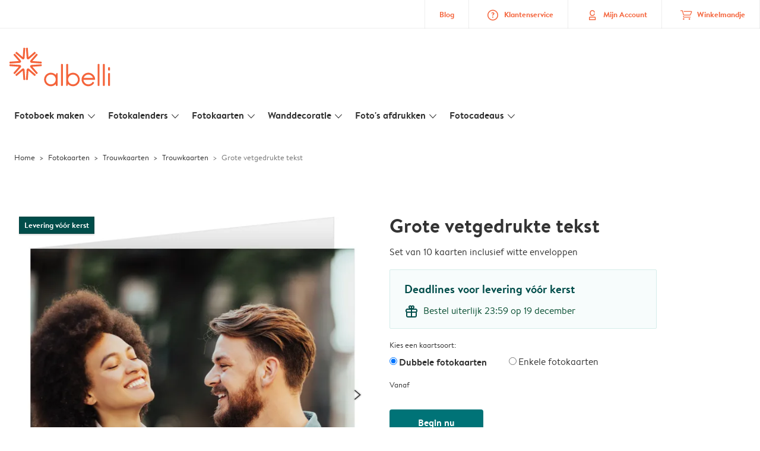

--- FILE ---
content_type: image/svg+xml
request_url: https://www.albelli.nl/assets/images/logo-albelli.ef840f6f.svg
body_size: 1820
content:
<svg xmlns="http://www.w3.org/2000/svg" fill="#f4633A" viewBox="0 0 212 82"><path fill-rule="evenodd" d="M28.711 24.854c-.847 0-1.727-.378-2.549-1.092l-13.293-11.56c-.434-.378-.473-.974-.095-1.45l1.141-1.437c.172-.216.45-.34.761-.34.256 0 .505.088.684.244l12.483 10.854 1.3-18.579c.042-.596.555-.952 1.027-.952l1.914.13c.273.019.523.145.703.356.179.208.267.472.249.742l-1.397 19.818c-.134 1.923-1.339 3.266-2.928 3.266zm10.234 0c-1.589 0-2.793-1.343-2.928-3.266L34.62 1.77c-.019-.27.069-.534.249-.742.18-.211.43-.337.702-.356l1.851-.129c.539 0 1.049.357 1.091.952l1.3 18.578L52.296 9.219a1.05 1.05 0 0 1 .684-.244c.311 0 .588.124.76.34l1.142 1.437c.378.477.339 1.073-.095 1.45l-13.293 11.56c-.821.714-1.703 1.092-2.549 1.092zM1.159 33.56c-.539 0-.99-.419-1.028-.953l-.129-1.844c-.033-.492.32-1.05.952-1.095l18.589-1.299L8.682 15.892a1.067 1.067 0 0 1-.239-.786.934.934 0 0 1 .336-.658l1.438-1.14c.215-.171.455-.261.695-.261.288 0 .557.126.756.356l11.566 13.286c1.021 1.171 1.346 2.472.892 3.567-.452 1.091-1.598 1.803-3.067 1.907L1.23 33.558zm65.267-.002-19.829-1.395c-1.47-.104-2.616-.816-3.067-1.907-.454-1.095-.129-2.396.892-3.567l11.565-13.286c.2-.23.47-.356.757-.356.24 0 .48.09.694.261l1.439 1.14a.938.938 0 0 1 .336.658c.027.289-.063.583-.239.786L48.113 28.369l18.588 1.299c.632.045.986.603.952 1.095l-.128 1.844a1.03 1.03 0 0 1-1.028.953zm141.77 14.709a1.03 1.03 0 0 1-1.03-1.031v-4.81c0-.569.46-1.031 1.03-1.031h1.88c.57 0 1.03.462 1.03 1.031v4.81a1.03 1.03 0 0 1-1.03 1.031zm-197.29 7.386c-.24 0-.48-.091-.695-.261l-1.438-1.141a.932.932 0 0 1-.336-.657 1.067 1.067 0 0 1 .239-.786l10.861-12.477L.948 39.032c-.632-.045-.985-.604-.952-1.096l.129-1.844c.041-.537.49-.952 1.028-.952l19.9 1.397c1.469.103 2.615.816 3.067 1.907.454 1.095.129 2.395-.892 3.567L11.662 55.297a.992.992 0 0 1-.756.356zm45.832 0a.996.996 0 0 1-.757-.356L44.416 42.011c-1.021-1.172-1.346-2.472-.892-3.567.451-1.091 1.597-1.804 3.067-1.907l19.834-1.396c.608 0 1.057.419 1.094.951l.128 1.844c.034.492-.32 1.051-.952 1.096l-18.588 1.299 10.861 12.477c.176.203.266.497.239.786a.934.934 0 0 1-.336.657l-1.439 1.141c-.214.17-.455.261-.694.261zM30.165 68.158c-.472 0-.986-.356-1.028-.953l-1.3-18.578-12.483 10.855c-.192.16-.434.246-.684.243-.311 0-.589-.124-.761-.34l-1.141-1.438c-.378-.476-.339-1.072.095-1.45l13.293-11.559c.822-.714 1.702-1.092 2.55-1.092 1.588 0 2.793 1.343 2.927 3.266l1.397 19.817c.018.271-.07.535-.249.743-.181.211-.43.337-.703.356l-1.845.128zm7.245-.002-1.845-.128a1.01 1.01 0 0 1-.702-.356 1.02 1.02 0 0 1-.249-.743l1.397-19.817c.135-1.923 1.338-3.266 2.928-3.266.846 0 1.728.378 2.549 1.092l13.293 11.559c.434.378.473.974.095 1.45l-1.142 1.438c-.172.216-.449.34-.76.34-.256 0-.505-.088-.684-.243L39.807 48.627l-1.3 18.578c-.043.597-.556.953-1.028.953zm71.784 12.394c-.57 0-1.03-.47-1.03-1.03V35.533c0-.568.46-1.031 1.03-1.031h1.88c.56 0 1.03.463 1.03 1.031V79.52c0 .56-.47 1.03-1.03 1.03zm76.95 0c-.57 0-1.03-.47-1.03-1.03V35.533c0-.568.46-1.031 1.03-1.031h1.88c.56 0 1.03.463 1.03 1.031V79.52c0 .56-.47 1.03-1.03 1.03zm11.03 0c-.57 0-1.04-.47-1.04-1.03V35.533c0-.568.47-1.031 1.04-1.031h1.87c.57 0 1.03.463 1.03 1.031V79.52c0 .56-.46 1.03-1.03 1.03zm11.02 0c-.57 0-1.03-.47-1.03-1.03V54.71c0-.569.46-1.032 1.03-1.032h1.88c.57 0 1.03.463 1.03 1.032v24.81c0 .56-.46 1.03-1.03 1.03zM86.884 56.831c-5.75 0-10.25 4.53-10.25 10.314 0 5.655 4.59 10.245 10.25 10.245 6.41 0 10.25-5.21 10.25-10.245 0-5.784-4.5-10.314-10.25-10.314zm0 24.499c-7.83 0-14.2-6.36-14.2-14.185 0-7.859 6.37-14.253 14.2-14.253 5.21 0 8.72 2.814 10.35 4.492l.17.182.91-3.079c.16-.564.73-.972 1.34-.972.27 0 .67.084 1.03.486.25.29.39.68.39 1.098V79.52c0 .56-.46 1.03-1.03 1.03h-1.88c-.57 0-1.03-.47-1.03-1.03v-2.59l-.25.26c-2.5 2.55-6.33 4.14-10 4.14zm46.5-24.499c-5.04 0-10.26 3.858-10.26 10.314 0 5.745 4.51 10.245 10.26 10.245 5.59 0 10.32-4.69 10.32-10.245 0-5.591-4.73-10.314-10.32-10.314zm0 24.499c-4.61 0-8.34-2.29-10.29-4.44l-.17-.19-.97 2.97c-.2.59-.78 1.05-1.34 1.05-.8 0-1.43-.63-1.43-1.43V35.532c0-.568.47-1.03 1.04-1.03h1.87c.57 0 1.03.463 1.03 1.031v21.759l.26-.261c2.49-2.552 6.32-4.139 10-4.139 7.82 0 14.19 6.394 14.19 14.253 0 7.825-6.37 14.185-14.19 14.185zm32.23-24.495c-4.28 0-8.16 2.696-9.65 6.709l-.07.199h19.44l-.08-.199c-1.48-4.013-5.36-6.709-9.64-6.709zm0 24.495c-3.86 0-7.48-1.52-10.18-4.29-2.7-2.76-4.13-6.41-4.04-10.272.17-7.559 6.48-13.783 14.04-13.875l.18-.001c7.53 0 13.77 5.878 14.2 13.381.01.063.01.164.01.287.01.298-.11.579-.32.791-.2.213-.49.33-.78.33h-23.38l.02.158c.37 5.351 4.87 9.551 10.25 9.551 3.63 0 6.93-1.86 8.81-4.98.17-.28.47-.45.8-.45.22 0 .42.07.59.21l1.56 1.26c.4.34.5.92.21 1.36-2.63 4.1-7.11 6.54-11.97 6.54z"/></svg>